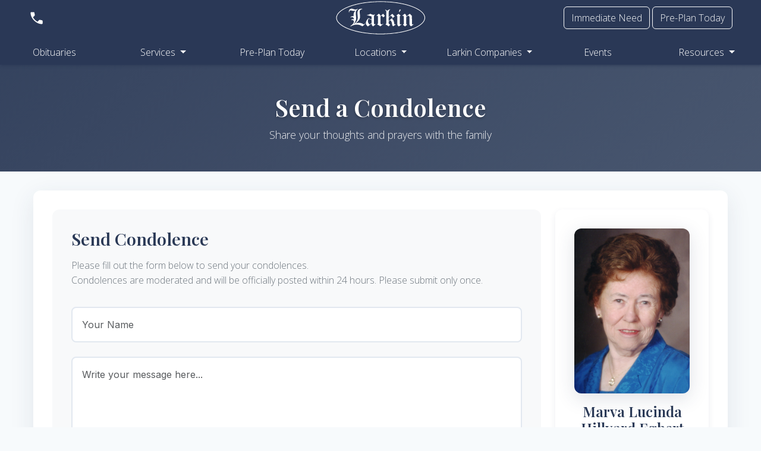

--- FILE ---
content_type: text/html; charset=utf-8
request_url: https://www.larkinmortuary.com/obituary/condolence/send/marva-lucinda-hillyard-egbert/
body_size: 46769
content:
<!DOCTYPE html>




<html lang="en" dir="ltr">

<head>
  
  <title>Marva Lucinda Hillyard Egbert - Send a Condolence</title>
  <meta name="description" content="Send a condolence to the family of Marva Lucinda Hillyard Egbert">
  <link href="https://fonts.googleapis.com/css2?family=Inter:wght@300;400;500;600;700&family=Playfair+Display:wght@400;500;600;700&display=swap" rel="stylesheet">

  <meta charset="utf-8">
  <meta name="viewport" content="width=device-width, initial-scale=1, shrink-to-fit=no">
  <link rel="icon" href="https://storage.googleapis.com/www.larkinmortuary.com/svg/larkin_L.svg" type="image/svg+xml">
  <link rel="icon" href="https://storage.googleapis.com/www.larkinmortuary.com/static/images/favicon.ico"
    type="image/x-icon">

  
  <script>(function (w, d, t, r, u) { var f, n, i; w[u] = w[u] || [], f = function () { var o = { ti: "187157885", enableAutoSpaTracking: true }; o.q = w[u], w[u] = new UET(o), w[u].push("pageLoad") }, n = d.createElement(t), n.src = r, n.async = 1, n.onload = n.onreadystatechange = function () { var s = this.readyState; s && s !== "loaded" && s !== "complete" || (f(), n.onload = n.onreadystatechange = null) }, i = d.getElementsByTagName(t)[0], i.parentNode.insertBefore(n, i) })(window, document, "script", "//bat.bing.com/bat.js", "uetq");</script>
  <meta name="google-site-verification" content="82254u_Q-g27bZ36gMrMktvP9vvmnRiIKbiYTSiIHE8" />
  <meta name="google-site-verification" content="IlgQAteY6RVe93UChGiuXmv02qtWHe53tsKwWEpcQrI" />
  <!-- Google Tag Manager -->

<script>(function(w,d,s,l,i){w[l]=w[l]||[];w[l].push({'gtm.start':

  new Date().getTime(),event:'gtm.js'});var f=d.getElementsByTagName(s)[0],
  
  j=d.createElement(s),dl=l!='dataLayer'?'&l='+l:'';j.async=true;j.src=
  
  'https://www.googletagmanager.com/gtm.js?id='+i+dl;f.parentNode.insertBefore(j,f);
  
  })(window,document,'script','dataLayer','GTM-5JDJWB49');</script>

  <!-- End Google Tag Manager -->
  <meta name="p:domain_verify" content="94b12005e25268284be944bb4bdde207"/>

  
  <!-- Bootstrap CSS -->
    <link href="https://cdn.jsdelivr.net/npm/bootstrap@5.3.3/dist/css/bootstrap.min.css" rel="stylesheet" integrity="sha384-QWTKZyjpPEjISv5WaRU9OFeRpok6YctnYmDr5pNlyT2bRjXh0JMhjY6hW+ALEwIH" crossorigin="anonymous">
    <script src="https://cdn.jsdelivr.net/npm/bootstrap@5.3.3/dist/js/bootstrap.bundle.min.js" integrity="sha384-YvpcrYf0tY3lHB60NNkmXc5s9fDVZLESaAA55NDzOxhy9GkcIdslK1eN7N6jIeHz" crossorigin="anonymous"></script> 
  

  <!-- Google Search Console -->
  <meta name="google-site-verification" content="yQ8COnF3ue410ZIQ6TRoufFsY0Slm4D6xZ0o7I04Dp4" />

    <!-- Local CSS -->
  <link rel="stylesheet" href="/static/obituary/obituary.css? 1768712859" />
  <link rel="stylesheet" href="/static/obituary/homepage.css? 1768712859" />

  <!-- Google Fonts -->
  <link href="https://fonts.googleapis.com/css2?family=Quicksand&display=swap" rel="stylesheet">
  <link href="https://fonts.googleapis.com/css2?family=Great+Vibes&display=swap" rel="stylesheet">
  <link href="https://fonts.googleapis.com/css2?family=Open+Sans:wght@300&display=swap" rel="stylesheet">
  <link href="https://fonts.googleapis.com/icon?family=Material+Icons" rel="stylesheet">
  <link rel="stylesheet" href="https://fonts.googleapis.com/css2?family=Material+Symbols:opsz,wght,FILL,GRAD@20..48,100..700,1,-50..200&icon_names=diversity_4,psychiatry" />
  <link rel="stylesheet" href="https://fonts.googleapis.com/css2?family=Material+Symbols+Outlined:opsz,wght,FILL,GRAD@20..48,100..700,0..1,-50..200&icon_names=candle" />
  <link rel="stylesheet" href="https://fonts.googleapis.com/css2?family=Material+Symbols+Outlined:opsz,wght,FILL,GRAD@20..48,100..700,0..1,-50..200&icon_names=diversity_1" />

  <script
    src="https://ajax.googleapis.com/ajax/libs/jquery/3.7.1/jquery.min.js"
    integrity="sha256-/JqT3SQfawRcv/BIHPThkBvs0OEvtFFmqPF/lYI/Cxo="
    crossorigin="anonymous"></script>
</head>

<body>
  <!-- Google Tag Manager (noscript) -->

<noscript><iframe src=https://www.googletagmanager.com/ns.html?id=GTM-5JDJWB49

  height="0" width="0" style="display:none;visibility:hidden"></iframe></noscript>
  
  <!-- End Google Tag Manager (noscript) -->
  <style>
    :root {
      --primary-color: #2c3e50;
      --secondary-color: #34495e;
      --accent-color: #2a3856;
      --light-gray: #f8f9fa;
      --text-dark: #2c3e50;
      --text-light: #6c757d;
      --white: #ffffff;
      --shadow: 0 4px 6px rgba(0, 0, 0, 0.1);
      --shadow-hover: 0 8px 15px rgba(0, 0, 0, 0.15);
      --border-radius: 12px;
      --transition: all 0.3s ease;
    }

    ::-webkit-scrollbar {
      width: 0px;
      display: none;
    }

    .no-bev {
      background-color: transparent;
    }

    /* Modern Contact Box Styling */
    .contact-box {
      background: var(--white);
      border-radius: var(--border-radius);
      box-shadow: var(--shadow-hover);
      padding: 2rem;
      position: fixed;
      top: 50%;
      left: 50%;
      transform: translate(-50%, -50%);
      z-index: 1000001;
      max-width: 500px;
      width: 90%;
    }

    .close-x:hover {
      color: var(--primary-color) !important;
      background-color: rgba(0, 0, 0, 0.05) !important;
      border-radius: 50% !important;
    }

    .location-item:hover {
      transform: translateY(-2px);
      box-shadow: var(--shadow);
    }

    .location-item a:hover {
      color: var(--primary-color) !important;
    }

    .obit_button:hover {
      background: var(--primary-color) !important;
      color: var(--white) !important;
      transform: translateY(-2px);
      box-shadow: 0 8px 25px rgba(42, 56, 86, 0.3) !important;
      text-decoration: none;
    }
  </style>



    

    <div class="container-fluid larkin_navbar fixed-top" style="z-index: 1000000;" id="main_nav">
      <div class="row">
        <div class="col text-start align-self-center ps-5">
          <svg onclick="showContactBox();" class="navbar_logo" height="27px" viewBox="0 -960 960 960" width="27px"
            fill="#FFFFFF">
            <path
              d="M796-120q-119 0-240-55.5T333-333Q231-435 175.5-556T120-796q0-18.67 12.67-31.33Q145.33-840 164-840h147.33q14 0 24.34 9.83Q346-820.33 349.33-806L376-675.33q2 14.66-.67 26Q372.67-638 364.67-630l-99 100q24 41.67 52.5 78.5T381-381.33q35 35.66 73.67 65.5Q493.33-286 536-262.67l94.67-96.66q9.66-10.34 23.16-14.5 13.5-4.17 26.84-2.17L806-349.33q14.67 4 24.33 15.5Q840-322.33 840-308v144q0 18.67-12.67 31.33Q814.67-120 796-120Z" />
          </svg>
  
        </div>
        <div class="col align-self-center">
          <a class="navbar-brand" href="/">
            <img onmouseover="" class="navbar_logo"
              src="https://storage.googleapis.com/www.larkinmortuary.com/svg/larkin_logo_new.svg" height="60"
              alt="Larkin Mortuary Logo">
          </a>
        </div>
        <div class="col text-end align-self-center pe-5">
          <button class="btn btn-outline-light no-bev"
            onclick="window.location.href = '/navigate/services/immediate-need/'">Immediate Need</button> <button
            onclick="window.location.href='/navigate/planning-ahead/'" class="btn btn-outline-light no-bev">Pre-Plan
            Today</button>
        </div>
      </div>
  
      <div class="row mt-3 text-center mb-2" id="sub_nav">
        <div class="col-sm align-self-center">
          <a class="sub-nav-link" href="/obituary/">
            Obituaries
          </a>
        </div>
        <div class="col-sm align-self-center">
          <div class="dropdown">
            <a class="dropdown-toggle sub-nav-link" href="/services/" type="button" data-bs-toggle="dropdown" aria-expanded="false">
              Services
            </a>
            <ul class="dropdown-menu dropdown-custom" aria-labelledby="dropdownMenuLink">
              <li><a class="dropdown-item" href="/services/immediate-need/">Immediate Need</a></li>
              <li><a class="dropdown-item" href="/navigate/services/celebration-of-life/">Celebration of Life</a></li>
              <li><a class="dropdown-item" href="/services/caring-for-a-veteran/">Caring for a Veteran</a></li>
              <li><a class="dropdown-item" href="/services/caskets/" target="_blank">Caskets</a></li>
              <li><a class="dropdown-item" href="/services/cemeteries/">Cemeteries</a></li>
              <li><a class="dropdown-item" href="/services/cremation/">Cremation</a></li>
              <li><a class="dropdown-item" href="/services/floral-offering/">Floral Offerings</a></li>
              <li><a class="dropdown-item" href="/services/funeral/">Funeral</a></li>
              <li><a class="dropdown-item" href="/services/headstones/">Headstones</a></li>
              <li><a class="dropdown-item" href="/services/urns/" target="_blank">Urns</a></li>
              <li><a class="dropdown-item" href="/services/vaults/">Vaults</a></li>
              <li><a class="dropdown-item" href="/services/urn-vaults/">Urn Vaults</a></li>
              <li><a class="dropdown-item" href="/funerals-memorials-cremations/">Learn More...</a></li>
            </ul>
          </div>
        </div>
        <div class="col-sm align-self-center">
          <a class="sub-nav-link" href="/planning-ahead/">
            Pre-Plan Today
          </a>
        </div>
        <div class="col-sm align-self-center">
          <div class="dropdown show">
            <a class="dropdown-toggle sub-nav-link" href="/our-legacy/" type="button" data-bs-toggle="dropdown" aria-expanded="false">
              Locations
            </a>
            <div class="dropdown-menu dropdown-custom" aria-labelledby="dropdownMenuLink">
              <a class="dropdown-item" href="/locations/funeral-homes-salt-lake-city/">Larkin
                Mortuary</a>
              <a class="dropdown-item" href="/locations/salt-lake-city-funeral-homes/">Larkin
                Sunset Lawn</a>
              <a class="dropdown-item" href="/locations/funeral-homes-sandy-ut/">Larkin Sunset
                Gardens</a>
              <a class="dropdown-item" href="/locations/funeral-home-in-riverton-ut/">Larkin
                Riverton</a>
              <a class="dropdown-item" href="/locations/cremations-in-salt-lake-city-ut/">Larkin
                Cremation Center</a>
            </div>
          </div>
        </div>
        <div class="col-sm align-self-center">
          <div class="dropdown show">
            <a class="dropdown-toggle sub-nav-link" href="/our-legacy/" type="button" data-bs-toggle="dropdown" aria-expanded="false">
              Larkin Companies
            </a>
            <div class="dropdown-menu dropdown-custom" aria-labelledby="dropdownMenuLink">
              <a class="dropdown-item" href="/our-staff/">Our Staff</a>
              <a class="dropdown-item" href="/our-legacy/">Our Legacy</a>
              <a class="dropdown-item" href="/media/">Media</a>
              <a class="dropdown-item" href="https://www.larkinmemorial.com">Larkin Cemeteries</a>
              <a class="dropdown-item" href="https://www.rockymountainvault.com">Rocky Mountain Monument & Vault</a>
              <a class="dropdown-item" href="https://www.roseshopflowers.com">The Rose Shop</a>
              <a class="dropdown-item" href="https://www.lejardinweddings.com">Le Jardin</a>
            </div>
          </div>
        </div>
        <div class="col-sm align-self-center">
          <a class="sub-nav-link" href="/events/">
            Events
          </a>
        </div>
        <div class="col-sm align-self-center">
          <div class="dropdown show">
            <a class="dropdown-toggle sub-nav-link" href="/services/" type="button" data-bs-toggle="dropdown" aria-expanded="false">
              Resources
            </a>
            <div class="dropdown-menu dropdown-custom" aria-labelledby="dropdownMenuLink">
              <a class="dropdown-item" href="/grief-and-healing/">Grief & Healing</a>
              <a class="dropdown-item" href="/larkin-seniors-club/">Seniors Club</a>
              <a class="dropdown-item" href="/contact-us/">Contact Us</a>
              <a class="dropdown-item" href="/blog/">Blog</a>
            </div>
          </div>
        </div>
      </div>
      
    </div>
  
  
    <div class="container-fluid larkin_navbar fixed-top" id="vertical_nav" style="z-index: 1000000; " hidden>
      <div class="row">
        <div class="col text-start align-self-center">
          <svg onclick="showContactBox();" class="navbar_logo" height="24px" viewBox="0 -960 960 960" width="24px"
            fill="#FFFFFF">
            <path
              d="M796-120q-119 0-240-55.5T333-333Q231-435 175.5-556T120-796q0-18.67 12.67-31.33Q145.33-840 164-840h147.33q14 0 24.34 9.83Q346-820.33 349.33-806L376-675.33q2 14.66-.67 26Q372.67-638 364.67-630l-99 100q24 41.67 52.5 78.5T381-381.33q35 35.66 73.67 65.5Q493.33-286 536-262.67l94.67-96.66q9.66-10.34 23.16-14.5 13.5-4.17 26.84-2.17L806-349.33q14.67 4 24.33 15.5Q840-322.33 840-308v144q0 18.67-12.67 31.33Q814.67-120 796-120Z" />
          </svg>
        </div>
        <div class="col align-self-center">
          <a class="" href="/">
            <img onmouseover="" class="navbar_logo"
              src="https://storage.googleapis.com/www.larkinmortuary.com/svg/larkin_logo_new.svg" height="60"
              alt="Larkin Mortuary Logo">
          </a>
        </div>
        <div class="col text-end align-self-center">
          <button onclick="showMobileMenu();" class="btn btn-sm menu_button no-focus-button">
            <h2 style="font-size: 45px;">≡</h2>
          </button>
        </div>
      </div>
    </div>
    <div class="text-center" id="vertical_sub_nav"  hidden>
      <div class="row" onclick="showMobileMenu();" style="cursor: pointer;">
        <div class="col align-self-center text-center">
          <span class="material-icons" style="font-size: 1.8rem; color: rgba(255, 255, 255, 0.8);">close</span>
        </div>
      </div>
      <hr class="menu-hr">
            
      <div class="row menu-upper" style="background-color: rgba(255, 255, 255, 0.1);">
        <div class="col mt-2 mb-2 d-flex align-items-center justify-content-start">
          <span class="material-icons me-2" style="font-size: 1.5rem;">emergency</span>
          <h2 style="margin-bottom: 0;"><a href="/navigate/services/immediate-need/" style="text-decoration: none; color: white;">Immediate Need</a></h2>
        </div>
      </div>
      <hr class="menu-hr">
      <div class="row menu-upper" style="background-color: rgba(255, 255, 255, 0.1);">
        <div class="col mt-2 mb-2 d-flex align-items-center justify-content-start">
          <span class="material-icons me-2" style="font-size: 1.5rem;">event_note</span>
          <h2 style="margin-bottom: 0;"><a href="/navigate/planning-ahead/" style="text-decoration: none; color: white;">Pre-Plan Today</a></h2>
        </div>
      </div>
      <hr class="menu-hr">
      <div class="row menu-upper">
        <div class="col mt-2 mb-2 d-flex align-items-center justify-content-start">
          <span class="material-icons me-2" style="font-size: 1.5rem;">article</span>
          <h2 style="margin-bottom: 0;"><a href="/obituary/"
              style="text-decoration: none; color: white;">Obituaries</a></h2>
        </div>
      </div>
      <hr class="menu-hr">
      <div class="row menu-upper">
        <div class="col mt-2 mb-2 d-flex align-items-center justify-content-start">
          <span class="material-icons me-2" style="font-size: 1.5rem;">miscellaneous_services</span>
          <h2 style="margin-bottom: 0;" onclick="showLowerSectionVerticalMenu('servicesProductsSubSection');">Services &
            Products</h2>
        </div>
      </div>
      <div class="menu-lower-box" id="servicesProductsSubSection" hidden>
        <div class="row menu-lower">
          <div class="col d-flex align-items-center">
            <span class="material-icons me-2" style="font-size: 1.2rem; color: #2a3856;">emergency</span>
            <h3 style="margin-bottom: 0;"><a href="/services/immediate-need/"
                style="text-decoration: none; color: #2a3856;">Immediate Need</a></h3>
          </div>
        </div>
        <hr class="menu-lower-hr">
        <div class="row menu-lower">
          <div class="col d-flex align-items-center">
            <span class="material-icons me-2" style="font-size: 1.2rem; color: #2a3856;">celebration</span>
            <h3 style="margin-bottom: 0;"><a href="/navigate/services/celebration-of-life/"
                style="text-decoration: none; color: #2a3856;">Celebrations of Life</a></h3>
          </div>
        </div>
        <hr class="menu-lower-hr">
        <div class="row menu-lower">
          <div class="col d-flex align-items-center">
            <span class="material-icons me-2" style="font-size: 1.2rem; color: #2a3856;">star</span>
            <h3 style="margin-bottom: 0;"><a href="/services/caring-for-a-veteran/"
                style="text-decoration: none; color: #2a3856;">Caring for a Veteran</a></h3>
          </div>
        </div>
        <hr class="menu-lower-hr">
        <div class="row menu-lower">
          <div class="col d-flex align-items-center">
            <span class="material-icons me-2" style="font-size: 1.2rem; color: #2a3856;">inventory_2</span>
            <h3 style="margin-bottom: 0;"><a href="/services/caskets/"
                style="text-decoration: none; color: #2a3856;">Caskets</a></h3>
          </div>
        </div>
        <hr class="menu-lower-hr">
        <div class="row menu-lower">
          <div class="col d-flex align-items-center">
            <span class="material-icons me-2" style="font-size: 1.2rem; color: #2a3856;">park</span>
            <h3 style="margin-bottom: 0;"><a href="/services/cemeteries/"
                style="text-decoration: none; color: #2a3856;">Cemeteries</a></h3>
          </div>
        </div>
        <hr class="menu-lower-hr">
        <div class="row menu-lower">
          <div class="col d-flex align-items-center">
            <span class="material-icons me-2" style="font-size: 1.2rem; color: #2a3856;">eco</span>
            <h3 style="margin-bottom: 0;"><a href="/services/cremation/"
                style="text-decoration: none; color: #2a3856;">Cremation</a></h3>
          </div>
        </div>
        <hr class="menu-lower-hr">
        <div class="row menu-lower">
          <div class="col d-flex align-items-center">
            <span class="material-icons me-2" style="font-size: 1.2rem; color: #2a3856;">local_florist</span>
            <h3 style="margin-bottom: 0;"><a href="/services/floral-offering/"
                style="text-decoration: none; color: #2a3856;">Floral Offerings</a></h3>
          </div>
        </div>
        <hr class="menu-lower-hr">
        <div class="row menu-lower">
          <div class="col d-flex align-items-center">
            <span class="material-icons me-2" style="font-size: 1.2rem; color: #2a3856;">groups</span>
            <h3 style="margin-bottom: 0;"><a href="/services/funeral/"
                style="text-decoration: none; color: #2a3856;">Funeral</a></h3>
          </div>
        </div>
        <hr class="menu-lower-hr">
        <div class="row menu-lower">
          <div class="col d-flex align-items-center">
            <span class="material-icons me-2" style="font-size: 1.2rem; color: #2a3856;">landscape</span>
            <h3 style="margin-bottom: 0;"><a href="/services/headstones/"
                style="text-decoration: none; color: #2a3856;">Headstones</a></h3>
          </div>
        </div>
        <hr class="menu-lower-hr">
        <div class="row menu-lower">
          <div class="col d-flex align-items-center">
            <span class="material-icons me-2" style="font-size: 1.2rem; color: #2a3856;">inventory</span>
            <h3 style="margin-bottom: 0;"><a href="/services/urns/"
                style="text-decoration: none; color: #2a3856;">Urns</a></h3>
          </div>
        </div>
        <hr class="menu-lower-hr">
        <div class="row menu-lower">
          <div class="col d-flex align-items-center">
            <span class="material-icons me-2" style="font-size: 1.2rem; color: #2a3856;">security</span>
            <h3 style="margin-bottom: 0;"><a href="/services/vaults/"
                style="text-decoration: none; color: #2a3856;">Vaults</a></h3>
          </div>
        </div>
        <hr class="menu-lower-hr">
        <div class="row menu-lower">
          <div class="col d-flex align-items-center">
            <span class="material-icons me-2" style="font-size: 1.2rem; color: #2a3856;">inventory_2</span>
            <h3 style="margin-bottom: 0;"><a href="/services/urn-vaults/"
                style="text-decoration: none; color: #2a3856;">Urn Vaults</a></h3>
          </div>
        </div>
        <hr class="menu-lower-hr">
        <div class="row menu-lower">
          <div class="col d-flex align-items-center">
            <span class="material-icons me-2" style="font-size: 1.2rem; color: #2a3856;">school</span>
            <h3 style="margin-bottom: 0;"><a href="/funerals-memorials-cremations/"
                style="text-decoration: none; color: #2a3856;">Learn More...</a></h3>
          </div>
        </div>
      </div>
      <hr class="menu-hr">
      <div class="row menu-upper">
        <div class="col mt-2 mb-2 d-flex align-items-center justify-content-start">
          <span class="material-icons me-2" style="font-size: 1.5rem;">event_note</span>
          <h2 style="margin-bottom: 0;"><a href="/planning-ahead/"
              style="text-decoration: none; color: white;">Pre-Plan Today</a></h2>
        </div>
      </div>
      <hr class="menu-hr">
      <div class="row menu-upper">
        <div class="col mt-2 mb-2 d-flex align-items-center justify-content-start">
          <span class="material-icons me-2" style="font-size: 1.5rem;">location_on</span>
          <h2 style="margin-bottom: 0;" onclick="showLowerSectionVerticalMenu('aboutUsSubSection');">Locations</h2>
        </div>
      </div>
      <div class="menu-lower-box" id="aboutUsSubSection" hidden>
        <div class="row menu-lower">
          <div class="col d-flex align-items-center">
            <span class="material-icons me-2" style="font-size: 1.2rem; color: #2a3856;">business</span>
            <h3 style="margin-bottom: 0;"><a href="/locations/funeral-homes-salt-lake-city/"
                style="text-decoration: none; color: #2a3856;">Larkin Mortuary</a></h3>
          </div>
        </div>
        <hr class="menu-lower-hr">
        <div class="row menu-lower">
          <div class="col d-flex align-items-center">
            <span class="material-icons me-2" style="font-size: 1.2rem; color: #2a3856;">park</span>
            <h3 style="margin-bottom: 0;"><a href="/locations/salt-lake-city-funeral-homes/"
                style="text-decoration: none; color: #2a3856;">Larkin Sunset Lawn</a></h3>
          </div>
        </div>
        <hr class="menu-lower-hr">
        <div class="row menu-lower">
          <div class="col d-flex align-items-center">
            <span class="material-icons me-2" style="font-size: 1.2rem; color: #2a3856;">local_florist</span>
            <h3 style="margin-bottom: 0;"><a href="/locations/funeral-homes-sandy-ut/"
                style="text-decoration: none; color: #2a3856;">Larkin Sunset Gardens</a></h3>
          </div>
        </div>
        <hr class="menu-lower-hr">
        <div class="row menu-lower">
          <div class="col d-flex align-items-center">
            <span class="material-icons me-2" style="font-size: 1.2rem; color: #2a3856;">home</span>
            <h3 style="margin-bottom: 0;"><a href="/locations/funeral-home-in-riverton-ut/"
                style="text-decoration: none; color: #2a3856;">Larkin Riverton</a></h3>
          </div>
        </div>
        <hr class="menu-lower-hr">
        <div class="row menu-lower">
          <div class="col d-flex align-items-center">
            <span class="material-icons me-2" style="font-size: 1.2rem; color: #2a3856;">eco</span>
            <h3 style="margin-bottom: 0;"><a href="/locations/cremations-in-salt-lake-city-ut/"
                style="text-decoration: none; color: #2a3856;">Larkin Cremation Center</a></h3>
          </div>
        </div>
      </div>
      <hr class="menu-hr">
      <div class="row menu-upper">
        <div class="col mt-2 mb-2 d-flex align-items-center justify-content-start">
          <span class="material-icons me-2" style="font-size: 1.5rem;">corporate_fare</span>
          <h2 style="margin-bottom: 0;" onclick="showLowerSectionVerticalMenu('larkinCompaniesSubSection');">Larkin
            Companies</h2>
        </div>
      </div>
      <div class="menu-lower-box" id="larkinCompaniesSubSection" hidden>
        <div class="row menu-lower">
          <div class="col d-flex align-items-center">
            <span class="material-icons me-2" style="font-size: 1.2rem; color: #2a3856;">people</span>
            <h3 style="margin-bottom: 0;"><a href="/our-staff/"
                style="text-decoration: none; color: #2a3856;">Our Staff</a></h3>
          </div>
        </div>
        <hr class="menu-lower-hr">
        <div class="row menu-lower">
          <div class="col d-flex align-items-center">
            <span class="material-icons me-2" style="font-size: 1.2rem; color: #2a3856;">history_edu</span>
            <h3 style="margin-bottom: 0;"><a href="/our-legacy/"
                style="text-decoration: none; color: #2a3856;">Our Legacy</a></h3>
          </div>
        </div>
        <hr class="menu-lower-hr">
        <div class="row menu-lower">
          <div class="col d-flex align-items-center">
            <span class="material-icons me-2" style="font-size: 1.2rem; color: #2a3856;">video_library</span>
            <h3 style="margin-bottom: 0;"><a href="/media/"
                style="text-decoration: none; color: #2a3856;">Media</a></h3>
          </div>
        </div>
        <div class="row menu-lower">
          <div class="col d-flex align-items-center">
            <span class="material-icons me-2" style="font-size: 1.2rem; color: #2a3856;">park</span>
            <h3 style="margin-bottom: 0;"><a href="https://www.larkinmemorial.com"
                style="text-decoration: none; color: #2a3856;">Larkin Cemeteries</a></h3>
          </div>
        </div>
        <hr class="menu-lower-hr">
        <div class="row menu-lower">
          <div class="col d-flex align-items-center">
            <span class="material-icons me-2" style="font-size: 1.2rem; color: #2a3856;">landscape</span>
            <h3 style="margin-bottom: 0;"><a href="https://www.rockymountainvault.com"
                style="text-decoration: none; color: #2a3856;">Rocky Mountain Monument & Vault</a></h3>
          </div>
        </div>
        <hr class="menu-lower-hr">
        <div class="row menu-lower">
          <div class="col d-flex align-items-center">
            <span class="material-icons me-2" style="font-size: 1.2rem; color: #2a3856;">local_florist</span>
            <h3 style="margin-bottom: 0;"><a href="https://www.roseshopflowers.com"
                style="text-decoration: none; color: #2a3856;">The Rose Shop</a></h3>
          </div>
        </div>
        <hr class="menu-lower-hr">
        <div class="row menu-lower">
          <div class="col d-flex align-items-center">
            <span class="material-icons me-2" style="font-size: 1.2rem; color: #2a3856;">eco</span>
            <h3 style="margin-bottom: 0;"><a href="https://www.lejardinweddings.com"
                style="text-decoration: none; color: #2a3856;">Le Jardin</a></h3>
          </div>
        </div>
      </div>
      <hr class="menu-hr">
      <div class="row menu-upper">
        <div class="col mt-2 mb-2 d-flex align-items-center justify-content-start">
          <span class="material-icons me-2" style="font-size: 1.5rem;">support_agent</span>
          <h2 style="margin-bottom: 0;" onclick="showLowerSectionVerticalMenu('afterCareSubSection');">Resources</h2>
        </div>
      </div>
      <div class="menu-lower-box" id="afterCareSubSection" hidden>
        <div class="row menu-lower">
          <div class="col d-flex align-items-center">
            <span class="material-icons me-2" style="font-size: 1.2rem; color: #2a3856;">favorite</span>
            <h3 style="margin-bottom: 0;"><a href="/grief-and-healing/"
                style="text-decoration: none; color: #2a3856;">Grief & Healing</a></h3>
          </div>
        </div>
        <hr class="menu-lower-hr">
        <div class="row menu-lower">
          <div class="col d-flex align-items-center">
            <span class="material-icons me-2" style="font-size: 1.2rem; color: #2a3856;">groups</span>
            <h3 style="margin-bottom: 0;"><a href="/larkin-seniors-club/"
                style="text-decoration: none; color: #2a3856;">Seniors Club</a></h3>
          </div>
        </div>
        <hr class="menu-lower-hr">
        <div class="row menu-lower">
          <div class="col d-flex align-items-center">
            <span class="material-icons me-2" style="font-size: 1.2rem; color: #2a3856;">contact_support</span>
            <h3 style="margin-bottom: 0;"><a href="/contact-us/"
                style="text-decoration: none; color: #2a3856;">Contact Us</a></h3>
          </div>
        </div>
        <hr class="menu-lower-hr">
        <div class="row menu-lower">
          <div class="col d-flex align-items-center">
            <span class="material-icons me-2" style="font-size: 1.2rem; color: #2a3856;">article</span>
            <h3 style="margin-bottom: 0;"><a href="/blog/"
                style="text-decoration: none; color: #2a3856;">Blog</a></h3>
          </div>
        </div>
      </div>
      <hr class="menu-hr">
      <div class="row menu-upper">
        <div class="col mt-2 mb-2 d-flex align-items-center justify-content-start">
          <span class="material-icons me-2" style="font-size: 1.5rem;">event</span>
          <h2 style="margin-bottom: 0;"><a href="/events/"
              style="text-decoration: none; color: white;">Events</a></h2>
        </div>
      </div>
      <hr class="menu-hr">
    </div>


    
    <div class="contact-box text-center" id="contactBox" hidden style="max-height: 90vh; overflow-y: auto; padding: 1rem;">
      <div class="container">
        <div class="contact-header mb-4">
          <h2 class="contact-title" style="font-size: 2rem; font-weight: 700; color: var(--accent-color); margin-bottom: 0.5rem;">Contact Us</h2>
          <div class="availability-badge" style="background: var(--accent-color); color: var(--white); padding: 8px 16px; border-radius: 20px; font-size: 0.9rem; font-weight: 500; display: inline-flex; align-items: center;">
            <span class="material-icons" style="margin-right: 4px; font-size: 16px;">schedule</span>
            Available 24/7
          </div>
        </div>
        <button type="button" onclick="showContactBox()" class="close close-x" data-dismiss="alert" aria-label="Close" style="position: absolute; top: 0.5rem; right: 0.5rem; font-size: 1.5rem; color: var(--text-light); background: none; border: none; cursor: pointer; transition: all 0.3s ease; z-index: 1000002; padding: 0.5rem; min-width: 2rem; min-height: 2rem; display: flex; align-items: center; justify-content: center;">
          <span aria-hidden="true">&times;</span>
        </button>
        <hr style="margin: 1.5rem 0; border: none; height: 1px; background: linear-gradient(90deg, transparent, var(--text-light), transparent);">
        <div class="contact-locations">
          <div class="location-item mb-2" style="padding: 0.75rem; background: var(--light-gray); border-radius: 12px; transition: all 0.3s ease;">
            <h4 style="font-size: 1rem; font-weight: 600; color: var(--text-dark); margin-bottom: 0.25rem;">
              Larkin Mortuary - Downtown
            </h4>
            <a href="tel:+18013635781" style="font-size: 1.1rem; font-weight: 700; color: var(--accent-color); text-decoration: none; transition: all 0.3s ease;">(801)-363-5781</a>
          </div>
          <div class="location-item mb-2" style="padding: 0.75rem; background: var(--light-gray); border-radius: 12px; transition: all 0.3s ease;">
            <h4 style="font-size: 1rem; font-weight: 600; color: var(--text-dark); margin-bottom: 0.25rem;">
              Larkin Sunset Gardens - Sandy
            </h4>
            <a href="tel:+18015712771" style="font-size: 1.1rem; font-weight: 700; color: var(--accent-color); text-decoration: none; transition: all 0.3s ease;">(801)-571-2771</a>
          </div>
          <div class="location-item mb-2" style="padding: 0.75rem; background: var(--light-gray); border-radius: 12px; transition: all 0.3s ease;">
            <h4 style="font-size: 1rem; font-weight: 600; color: var(--text-dark); margin-bottom: 0.25rem;">
              Larkin Sunset Lawn - Salt Lake City
            </h4>
            <a href="tel:+18015821582" style="font-size: 1.1rem; font-weight: 700; color: var(--accent-color); text-decoration: none; transition: all 0.3s ease;">(801)-582-1582</a>
          </div>
          <div class="location-item mb-3" style="padding: 0.75rem; background: var(--light-gray); border-radius: 12px; transition: all 0.3s ease;">
            <h4 style="font-size: 1rem; font-weight: 600; color: var(--text-dark); margin-bottom: 0.25rem;">
              Larkin Mortuary - Riverton
            </h4>
            <a href="tel:+18012544850" style="font-size: 1.1rem; font-weight: 700; color: var(--accent-color); text-decoration: none; transition: all 0.3s ease;">(801)-254-4850</a>
          </div>
        </div>
        <hr style="margin: 1.5rem 0; border: none; height: 1px; background: linear-gradient(90deg, transparent, var(--text-light), transparent);">
        <a href="/contact-us/" class="btn obit_button mb-3" style="background: var(--accent-color); color: var(--white); padding: 12px 24px; border-radius: 12px; text-decoration: none; font-weight: 600; display: inline-flex; align-items: center; transition: all 0.3s ease; box-shadow: 0 6px 20px rgba(42, 56, 86, 0.2); border: 2px solid var(--accent-color);">
          <span class="material-icons" style="margin-right: 8px; font-size: 18px;">message</span>
          Message Us
        </a>
      </div>
    </div>

  <div id="inner_container">
    

<style>
  /* Modern CSS Reset and Base Styles */
  * {
    box-sizing: border-box;
  }

  body {
    font-family: 'Inter', -apple-system, BlinkMacSystemFont, 'Segoe UI', Roboto, sans-serif;
    line-height: 1.6;
    color: #2d3748;
    background-color: #f7fafc;
    margin: 0;
    padding: 0;
  }

  /* Modern Container Styling */
  .container {
    max-width: 1200px;
    margin: 0 auto;
    padding: 0 1rem;
  }

  /* Hero Section */
  .hero-section {
    background: linear-gradient(135deg, rgba(42, 57, 86, 0.95) 0%, rgba(42, 57, 86, 0.85) 100%);
    color: white;
    padding: 3rem 0;
    text-align: center;
    margin-bottom: 2rem;
  }

  .hero-title {
    font-family: 'Playfair Display', serif;
    font-size: 2.5rem;
    font-weight: 600;
    margin: 0 0 0.5rem 0;
    text-shadow: 0 2px 4px rgba(0, 0, 0, 0.3);
  }

  .hero-subtitle {
    font-size: 1.1rem;
    font-weight: 400;
    opacity: 0.9;
    margin: 0;
  }

  /* Main Content Area */
  .main-content {
    background: white;
    border-radius: 12px;
    box-shadow: 0 10px 40px rgba(42, 57, 86, 0.1);
    padding: 2rem;
    margin-bottom: 2rem;
  }

  /* Form Styling */
  .form-section {
    background: #f8f9fa;
    border-radius: 12px;
    padding: 2rem;
    margin-bottom: 2rem;
  }

  .form-title {
    font-family: 'Playfair Display', serif;
    font-size: 1.8rem;
    font-weight: 600;
    color: #2a3956;
    margin-bottom: 1rem;
  }

  .form-description {
    color: #6c757d;
    margin-bottom: 2rem;
    line-height: 1.6;
  }

  .form-group {
    margin-bottom: 1.5rem;
  }

  .form-control {
    width: 100%;
    padding: 1rem;
    border: 2px solid #e2e8f0;
    border-radius: 8px;
    font-size: 1rem;
    font-family: 'Inter', sans-serif;
    transition: all 0.3s ease;
    background: white;
  }

  .form-control:focus {
    outline: none;
    border-color: #2a3956;
    box-shadow: 0 0 0 3px rgba(42, 57, 86, 0.1);
  }

  .form-control.error {
    border-color: #e53e3e;
    box-shadow: 0 0 0 3px rgba(229, 62, 62, 0.1);
  }

  textarea.form-control {
    resize: vertical;
    min-height: 120px;
  }

  /* Button Styling */
  .obit_button {
    background: linear-gradient(135deg, #2a3956 0%, #3a4a66 100%);
    color: white;
    border: none;
    border-radius: 8px;
    padding: 1rem 2rem;
    font-size: 1rem;
    font-weight: 500;
    text-decoration: none;
    display: inline-flex;
    align-items: center;
    justify-content: center;
    transition: all 0.3s ease;
    box-shadow: 0 4px 12px rgba(42, 57, 86, 0.2);
    cursor: pointer;
    font-family: 'Inter', sans-serif;
    white-space: nowrap;
    min-width: 200px;
    min-height: 48px;
  }

  .obit_button:hover {
    background: linear-gradient(135deg, #fcba4b 0%, #f0a500 100%);
    color: white;
    transform: translateY(-2px);
    box-shadow: 0 6px 20px rgba(252, 186, 75, 0.3);
    text-decoration: none;
  }

  .center_submit {
    margin: 2rem auto;
    display: block;
    width: auto;
    min-width: 200px;
  }

  /* Alert Styling */
  .alert {
    padding: 1rem 1.5rem;
    border-radius: 8px;
    margin-bottom: 1.5rem;
    font-weight: 500;
  }

  .alert-danger {
    background: #fed7d7;
    color: #c53030;
    border: 1px solid #feb2b2;
  }

  /* Image Section */
  .image-section {
    text-align: center;
    background: white;
    border-radius: 12px;
    padding: 2rem;
    box-shadow: 0 4px 12px rgba(42, 57, 86, 0.08);
  }

  .obit_image {
    max-width: 100%;
    border-radius: 12px;
    box-shadow: 0 8px 32px rgba(42, 57, 86, 0.15);
    margin-bottom: 1rem;
  }

  .decedent-name {
    font-family: 'Playfair Display', serif;
    font-size: 1.5rem;
    font-weight: 600;
    color: #2a3956;
    margin: 0;
  }

  /* Privacy Policy Link */
  .privacy-link {
    color: #2a3956;
    text-decoration: none;
    font-weight: 500;
    transition: color 0.3s ease;
  }

  .privacy-link:hover {
    color: #fcba4b;
    text-decoration: underline;
  }

  /* Responsive Design */
  @media (max-width: 768px) {
    .hero-title {
      font-size: 2rem;
    }

    .main-content {
      padding: 1rem;
    }

    .form-section {
      padding: 1.5rem;
    }

    .form-title {
      font-size: 1.5rem;
    }
  }
</style>

<!-- Hero Section -->
<div class="hero-section">
  <div class="container">
    <h1 class="hero-title">Send a Condolence</h1>
    <p class="hero-subtitle">Share your thoughts and prayers with the family</p>
  </div>
</div>

<!-- Main Content -->
<div class="container">
  <div class="main-content">
    <div class="alert alert-danger" id="missing_alert" role="alert" hidden>
      Missing required fields!
    </div>

    <div class="row">
      <div class="col-lg-9">
        <div class="form-section">
          <h2 class="form-title">Send Condolence</h2>
          <p class="form-description">
            Please fill out the form below to send your condolences.<br>
            Condolences are moderated and will be officially posted within 24 hours. Please submit only once.
          </p>
          
          <form name="condolence_form" id="condolence_form" method="post" enctype="multipart/form-data">
            <input type="hidden" name="csrfmiddlewaretoken" value="ZoTvcTvffa5poPIG4nPSdFZQDLyGpMoPWISZyyACid29Anrxtr85FFXJanAJUs4c">
            <div class="form-group">
              <input type="text" name="condolence_name" id="condolence_name" class="form-control" placeholder="Your Name" value="">
            </div>
            <div class="form-group">
              <textarea name="condolence_message" rows="8" id="condolence_text" class="form-control" cols="80" placeholder="Write your message here..."></textarea>
            </div>
          </form>
          
          <button onclick="saveCondolenceForm()" class="obit_button center_submit">Submit Condolence</button>
          
          <div class="mt-4" style="color: #6c757d; font-size: 0.9rem;">
            *Please see our <a href="/obituary/privacy_policy/" class="privacy-link">privacy policy</a>, if you have any questions about data you submit on our site.
          </div>
        </div>
      </div>
      
      <div class="col-lg-3">
        <div class="image-section">
          <img src="https://storage.googleapis.com/www.larkinmortuary.com/obituary/obit_photos/marva-lucinda-hillyard-egbert-b7g7v.png" class="obit_image" alt="Obituary Photo">
          <h5 class="decedent-name">Marva Lucinda Hillyard Egbert</h5>
        </div>
      </div>
    </div>
  </div>
</div>

<script type="text/javascript">
  function saveCondolenceForm() {
    var error = false;
    window.scrollTo(0, 0);

    // Reset all error states
    document.getElementById("condolence_name").classList.remove("error");
    document.getElementById("condolence_text").classList.remove("error");
    document.getElementById("missing_alert").hidden = true;

    // Check name
    if (document.getElementById("condolence_name").value.trim() == "") {
      document.getElementById("condolence_name").classList.add("error");
      document.getElementById("missing_alert").hidden = false;
      error = true;
    }

    // Check message
    if (document.getElementById("condolence_text").value.trim() == "") {
      document.getElementById("condolence_text").classList.add("error");
      document.getElementById("missing_alert").hidden = false;
      error = true;
    }

    if (!error) {
      document.forms["condolence_form"].submit();
    }
  }
</script>


  </div>
  

  
</body>

<footer id="main_footer">
  <div class="container-fluid larkin_footer">
    <div class="row">
      <div class="col-sm text-center mt-3 align-self-center">
        Larkin Mortuary <br>
        260 E South Temple <br>
        Salt Lake City, UT 84111 <br>
        <a href="tel:(801)-363-5781" style="color: white;">(801)-363-5781</a>
      </div>
      <div class="col-sm text-center mt-3  align-self-center">
        Larkin Sunset Gardens <br>
        1950 E Dimple Dell Rd <br>
        Sandy, UT 84092 <br>
        <a href="tel:(801) 571-2771" style="color: white;">(801) 571-2771</a>
      </div>
      <div class="col-sm text-center mt-3 align-self-center">
        Larkin Sunset Lawn <br>
        2350 E 1300 S <br>
        Salt Lake City, UT 84108 <br>
        <a href="tel:(801) 582-1582" style="color: white;">(801) 582-1582</a>
      </div>
      <div class="col-sm text-center mt-3 align-self-center">
        Larkin Mortuary - Riverton <br>
        3688 W 12600 S <br>
        Riverton, UT 84065<br>
        <a href="tel:(801) 254-4850" style="color: white;">(801) 254-4850</a>
      </div>
    </div>
    <div class="row pb-3">
      <div class="col-sm mt-3 text-center align-self-center">
        <a href="/employees/portal/">
          <img class="navbar_logo" src="https://storage.googleapis.com/www.larkinmortuary.com/svg/larkin_logo_new.svg"
            height="45" alt="Larkin Mortuary Image"></a>
      </div>
      <div class="col-sm mt-3 text-center align-self-center">
        Copyright © 2026 Larkin Mortuary
      </div>
      <div class="col-sm mt-3 text-center align-self-center">
        <a class="sub-nav-link" href="/obituary/privacy_policy/">Privacy Policy</a> | <a class="sub-nav-link"
          href="/terms/">Terms & Conditions</a>
      </div>
      <div class="col-sm mt-3 text-center align-self-center">
        <img src="https://storage.googleapis.com/www.larkinmortuary.com/icons/facebook.png" alt="Facebook Link"
          height="25px;" class="navbar_logo"
          onclick="window.open('https://www.facebook.com/LarkinCaresUtah', '_blank')">
      </div>
    </div>
  </div>
</footer>

<script type="text/javascript">
  function resizeWindow() {
    var ratio = window.innerWidth / window.innerHeight;
    var main_nav = document.getElementById("main_nav")
    var vertical_nav = document.getElementById("vertical_nav")
    var current_header;

    if (ratio < 1) {
      main_nav.hidden = true;
      vertical_nav.hidden = false;
      current_header = vertical_nav;
      document.body.style.paddingTop = String(vertical_nav.clientHeight) + 'px';

      try {
        document.getElementById("obit_main").style.marginTop = "0px";
        document.getElementById("obit_main").style.marginBottom = "0px";

      } catch (error) {
        // console.log(error);
      }

      try {
        document.getElementById('mobileVideoBox').hidden = false;
        document.getElementById('desktopVideo').hidden = true;
      } catch {

      }
    } else {
      main_nav.hidden = false;
      vertical_nav.hidden = true;
      current_header = main_nav;
      document.body.style.paddingTop = String(main_nav.clientHeight) + 'px';
      try {
        document.getElementById("obit_main").style.marginTop = "3vh";
        document.getElementById("obit_main").style.marginBottom = "3vh";
      } catch (error) {
        // console.log(error);
      }

      try {
        document.getElementById('mobileVideoBox').hidden = true;
        document.getElementById('desktopVideo').hidden = false;
      } catch {

      }
    }

    try {
      var bodyHeight = document.body.clientHeight;
      var windowHeight = window.innerHeight;
      var footer = document.getElementById("main_footer");
      var footerHeight = footer.clientHeight;
      var innerBodyHeight = document.getElementById("inner_container").clientHeight;
      if (current_header.clientHeight + innerBodyHeight + footerHeight < windowHeight * .80) {
        footer.style.position = "fixed";
        footer.style.bottom = "0";
        footer.style.right = "0";
        footer.style.width = "100vw";
        console.log("Footer Fixed")
      } else {
        footer.style.position = "static";
        console.log("Footer Static");
      }
    } catch (error) {
      console.log(error)
    }

    try {
      readjustVideo();
    } catch { }

  }

  try {
    resizeWindow();
  } catch (error) {
  }

  window.onresize = function (event) {
    resizeWindow();
  };

  window.addEventListener("load", (event) => {
    resizeWindow();
    // try {
    //   var start = 0
    //   var end = 15
    //   getObits(start, end)
    // } catch {
    //   console.log("Load Obits Error")
    // }
  });

  function toggleDesktopSubNav() {
    var sub_nav = document.getElementById("sub_nav")

    if (sub_nav.hidden == false) {
      sub_nav.hidden = true;
      resizeWindow();
    } else {
      sub_nav.hidden = false;
      resizeWindow();
    }
  }

  function showContactBox() {
    var contact_box = document.getElementById("contactBox")

    if (contact_box.hidden == false) {
      contact_box.hidden = true;
      resizeWindow();
    } else {
      contact_box.hidden = false;
      resizeWindow();
    }
  }

  function showMobileMenu() {
    var menu = document.getElementById("vertical_sub_nav")

    if (menu.hidden == false) {
      menu.hidden = true;
      resizeWindow();
    } else {
      menu.hidden = false;
      resizeWindow();
    }
  }

  function showLowerSectionVerticalMenu(element) {
    var section = document.getElementById(element)

    if (section.hidden == false) {
      section.hidden = true;
    } else {
      section.hidden = false;
    }

  }
</script>

</html>

--- FILE ---
content_type: text/css; charset=utf-8
request_url: https://fonts.googleapis.com/css2?family=Material+Symbols:opsz,wght,FILL,GRAD@20..48,100..700,1,-50..200&icon_names=diversity_4,psychiatry
body_size: -250
content:
@font-face {
  font-family: 'Material Symbols';
  font-style: normal;
  font-weight: 100 700;
  src: url(https://fonts.gstatic.com/icon/font?kit=d6ltkb-sS9m3-i1LgQNcsFOOuLQXvG559b5GLMxCWRvTu1K5gn7vt53alIl27abFP5wIoRsW9C2DMV9TDSvRU4KCVYbxdXjFOCLWci80zg&skey=abc19a0b0715684&v=v37) format('woff2');
}

.material-symbols {
  font-family: 'Material Symbols';
  font-weight: normal;
  font-style: normal;
  font-size: 24px;
  line-height: 1;
  letter-spacing: normal;
  text-transform: none;
  display: inline-block;
  white-space: nowrap;
  word-wrap: normal;
  direction: ltr;
  -webkit-font-feature-settings: 'liga';
  -webkit-font-smoothing: antialiased;
}


--- FILE ---
content_type: text/css; charset=utf-8
request_url: https://fonts.googleapis.com/css2?family=Material+Symbols+Outlined:opsz,wght,FILL,GRAD@20..48,100..700,0..1,-50..200&icon_names=diversity_1
body_size: -264
content:
@font-face {
  font-family: 'Material Symbols Outlined';
  font-style: normal;
  font-weight: 100 700;
  src: url(https://fonts.gstatic.com/icon/font?kit=kJEhBvYX7BgnkSrUwT8OhrdQw4oELdPIeeII9v6oFsLjBuVYLAC1ksgiWb8gn84YWY_1ACFpFA&skey=b8dc2088854b122f&v=v309) format('woff2');
}

.material-symbols-outlined {
  font-family: 'Material Symbols Outlined';
  font-weight: normal;
  font-style: normal;
  font-size: 24px;
  line-height: 1;
  letter-spacing: normal;
  text-transform: none;
  display: inline-block;
  white-space: nowrap;
  word-wrap: normal;
  direction: ltr;
  -webkit-font-feature-settings: 'liga';
  -webkit-font-smoothing: antialiased;
}
